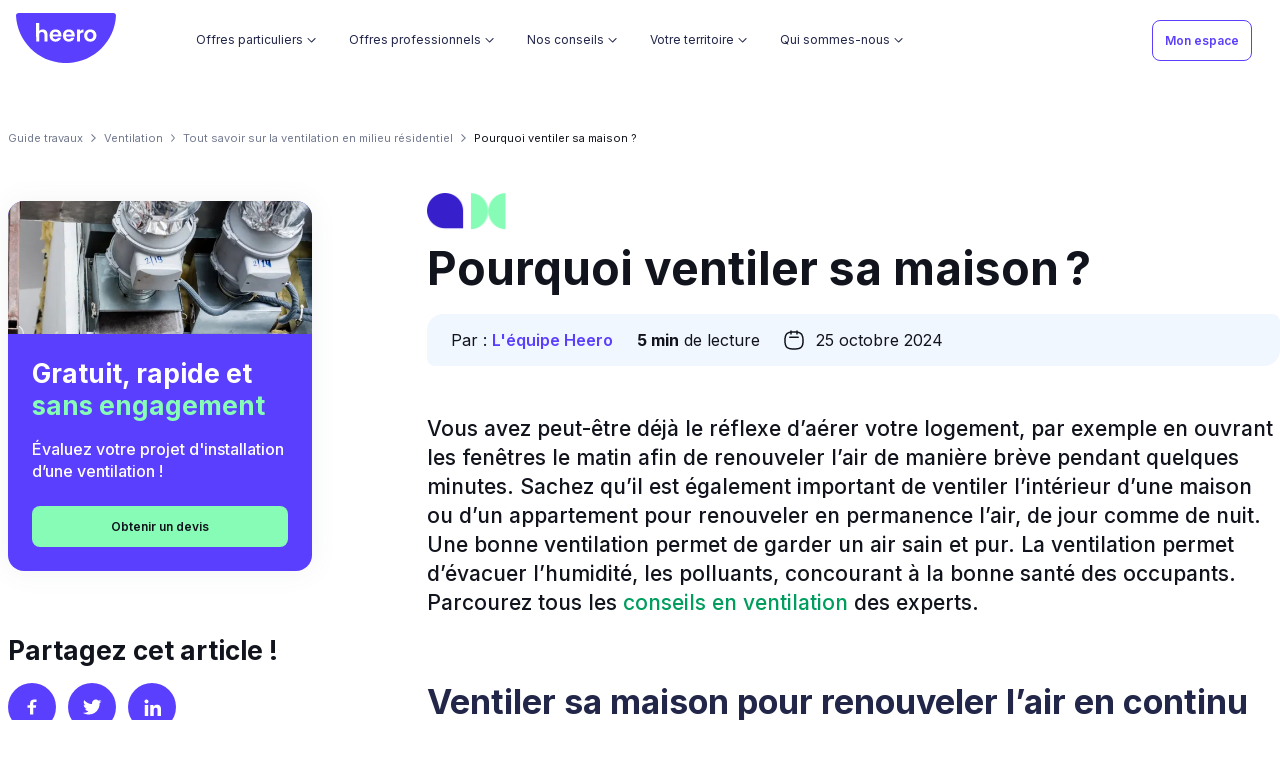

--- FILE ---
content_type: image/svg+xml
request_url: https://res.cloudinary.com/kadran/image/upload/v1651759997/Heero/shape_quote.svg
body_size: 30
content:
<svg xmlns="http://www.w3.org/2000/svg" width="180" height="263" viewBox="0 0 180 263">
    <path fill="#86FCB7" fill-rule="evenodd"
          d="M127.57718 11.1074143C116.050379 4.87380977 101.661935 8.72204811 94.7859102 19.877551L12.2521177 153.778458C5.85820074 164.1518 9.08416235 177.744349 19.4575046 184.138266 19.8120807 184.35682 20.1727744 184.565289 20.5391521 184.763423 32.0659529 190.997028 46.454397 187.148789 53.3304219 175.993286L135.864214 42.0923796C142.258131 31.7190374 139.03217 18.1264881 128.658827 11.7325712 128.304251 11.5140177 127.943558 11.3055486 127.57718 11.1074143ZM159.460848 77.236577C147.934047 71.0029724 133.545603 74.8512108 126.669578 86.0067136L44.1357856 219.90762C37.7418686 230.280963 40.9678302 243.873512 51.3411725 250.267429 51.6957486 250.485982 52.0564423 250.694451 52.42282 250.892586 63.9496208 257.12619 78.3380649 253.277952 85.2140898 242.122449L167.747882 108.221542C174.141799 97.8482 170.915838 84.2556508 160.542495 77.8617338 160.187919 77.6431804 159.827226 77.4347112 159.460848 77.236577Z"
          transform="translate(0 .5)" opacity="0.16"/>
</svg>


--- FILE ---
content_type: image/svg+xml
request_url: https://res.cloudinary.com/kadran/image/upload/v1669913349/Heero/heero_logo_white.svg
body_size: 565
content:
<svg xmlns="http://www.w3.org/2000/svg" width="102" height="51" viewBox="0 0 102 51" fill="none"><g clip-path="url(#clip0_62_349)"><path fill="#fff" d="M99.344 0a2.657 2.657 0 0 1 2.652 2.81C100.536 29.67 78.261 51 50.998 51 23.734 51 1.464 29.67.004 2.81A2.659 2.659 0 0 1 2.656 0h96.688Z"/><path fill="#5B3FFF" d="M29.838 17.346c.717.403 1.277.995 1.68 1.776.403.782.604 1.722.604 2.817v7.127h-3.074v-6.71c0-.964-.241-1.706-.724-2.226-.483-.519-1.14-.779-1.975-.779-.834 0-1.518.26-2.008.78-.492.519-.736 1.26-.736 2.224v6.71h-3.074l-.014-18.944h3.074l.014 8.31c.396-.526.924-.937 1.582-1.237.658-.3 1.392-.449 2.195-.449.921 0 1.741.201 2.46.604M46.26 23.874h-8.892c.073.877.382 1.565.923 2.061.542.496 1.207.744 2 .744 1.14 0 1.953-.489 2.436-1.47h3.315c-.351 1.17-1.024 2.13-2.02 2.883-.995.754-2.216 1.13-3.666 1.13-1.172 0-2.221-.26-3.152-.779a5.488 5.488 0 0 1-2.174-2.204c-.52-.95-.78-2.047-.78-3.29 0-1.242.255-2.36.768-3.31a5.374 5.374 0 0 1 2.151-2.192c.923-.512 1.985-.767 3.184-.767 1.2 0 2.191.247 3.107.744a5.263 5.263 0 0 1 2.13 2.114c.504.915.757 1.963.757 3.147 0 .44-.03.833-.087 1.184m-3.095-2.061c-.014-.788-.3-1.422-.858-1.898-.555-.474-1.237-.71-2.04-.71-.762 0-1.402.229-1.922.69-.52.46-.838 1.1-.956 1.918h5.776ZM59.807 23.874h-8.891c.072.877.382 1.565.923 2.061s1.206.744 1.998.744c1.141 0 1.954-.489 2.437-1.47h3.316c-.352 1.17-1.024 2.13-2.02 2.883-.996.754-2.217 1.13-3.667 1.13-1.172 0-2.221-.26-3.151-.779a5.488 5.488 0 0 1-2.175-2.204c-.52-.95-.78-2.047-.78-3.29 0-1.242.255-2.36.769-3.31a5.374 5.374 0 0 1 2.15-2.192c.924-.512 1.985-.767 3.185-.767s2.19.247 3.106.744a5.263 5.263 0 0 1 2.13 2.114c.506.915.757 1.963.757 3.147 0 .44-.03.833-.087 1.184m-3.095-2.061c-.014-.788-.3-1.422-.857-1.898-.556-.474-1.237-.71-2.041-.71-.762 0-1.401.229-1.921.69-.52.46-.84 1.1-.956 1.918H56.712ZM66.754 17.253c.638-.365 1.364-.548 2.184-.548v3.222h-.813c-.965 0-1.694.227-2.184.68-.492.455-.735 1.243-.735 2.369v6.05h-3.074V16.88h3.074v1.885a4.339 4.339 0 0 1 1.548-1.513ZM72.535 28.446a5.612 5.612 0 0 1-2.207-2.204c-.535-.95-.802-2.047-.802-3.29 0-1.242.274-2.337.823-3.29A5.708 5.708 0 0 1 72.6 17.46c.952-.52 2.013-.78 3.184-.78 1.172 0 2.233.26 3.185.78a5.718 5.718 0 0 1 2.249 2.204c.548.95.822 2.047.822 3.29 0 1.242-.28 2.339-.846 3.289a5.838 5.838 0 0 1-2.284 2.204c-.958.52-2.031.779-3.217.779s-2.226-.26-3.16-.78m4.73-2.302c.49-.271.88-.676 1.174-1.216.293-.54.438-1.198.438-1.973 0-1.155-.305-2.042-.912-2.662-.606-.62-1.35-.931-2.228-.931-.878 0-1.614.31-2.207.93-.593.623-.888 1.51-.888 2.663 0 1.154.288 2.043.867 2.665.579.623 1.307.931 2.184.931.555 0 1.08-.135 1.57-.404"/></g><defs><clipPath id="clip0_62_349"><path fill="#fff" d="M0 0h102v51H0z"/></clipPath></defs></svg>


--- FILE ---
content_type: image/svg+xml
request_url: https://static.ep-builder.com/products/heero/calendar.svg
body_size: 1279
content:
<svg xmlns="http://www.w3.org/2000/svg" width="20" height="20" viewBox="0 0 20 20"><g fill="#12141D" transform="translate(1 1)"><path d="M9.32570561,0.251481089 L8.66688753,0.251481089 L8.02134449,0.263972729 C7.91603309,0.267104969 7.81185494,0.270772844 7.7088006,0.274985418 L7.1038848,0.306869741 C1.18807346,0.692526863 -0.75,3.10435229 -0.75,9.5 C-0.75,15.8956422 1.18807692,18.3074721 7.10388574,18.6931301 L7.70880127,18.7250145 C7.81185556,18.7292271 7.91603366,18.732895 8.02134501,18.7360272 L8.66688772,18.7484656 C8.77676986,18.7494916 8.88780414,18.75 9,18.75 C9.5651457,18.75 10.1010382,18.7372167 10.608834,18.7106175 L11.2047765,18.6720007 C16.8366158,18.2333205 18.75,15.8799772 18.75,10 L18.7485041,9.67330302 L18.7363724,9.03997776 C18.7210935,8.52326234 18.6927393,8.0340299 18.6501666,7.57110977 L18.5921814,7.02816061 L18.5201077,6.51002173 C17.9124141,2.63158096 16.0238766,0.900946588 11.9644102,0.406537654 L11.4225299,0.34898534 C11.3301402,0.340536768 11.2367063,0.332653694 11.142219,0.325326751 L10.5625812,0.287963751 L9.95722303,0.263498375 C9.75110149,0.257442905 9.54062007,0.253462117 9.32570561,0.251481089 Z M9,1.75 L9.59816393,1.75464563 L10.1684244,1.76898442 C10.2611755,1.77221547 10.3527887,1.77587553 10.4432765,1.77997714 L10.972796,1.80998604 L11.4758978,1.85119525 C15.2332621,2.21160776 16.7138596,3.61266712 17.1228305,7.2768763 L17.1701963,7.7677516 L17.2060019,8.28489876 L17.2308415,8.82892064 C17.2373597,9.01480737 17.2421494,9.2052737 17.2453094,9.4004201 L17.25,10 L17.2445932,10.5408737 C17.2427733,10.6288656 17.2404852,10.715788 17.2377156,10.8016522 L17.2152147,11.3042287 C16.9825434,15.3063626 15.5302984,16.8215396 11.3005825,17.1680169 L10.7686706,17.2046913 L10.20836,17.2302213 L9.61901498,17.245145 L9,17.25 L8.38672975,17.2451765 C8.18721497,17.2419281 7.9925738,17.2370066 7.80270113,17.2303141 L7.24728351,17.2048252 L6.71984625,17.1681224 C2.95302606,16.8564136 1.39241657,15.5927055 0.918845587,12.3341987 L0.860900461,11.8773944 C0.809482964,11.4080299 0.777333036,10.9006905 0.761612806,10.3527322 L0.751264032,9.79113633 L0.751264032,9.20886341 L0.761612777,8.64726702 C0.777332969,8.09930826 0.809482824,7.59196858 0.860900226,7.12260376 L0.918845248,6.66579929 C1.39241543,3.40729085 2.95302306,2.14358537 6.71984494,1.83187737 L7.24728246,1.79517461 L7.80270038,1.76968587 C7.99257316,1.76299333 8.18721445,1.75807187 8.38672935,1.75482353 L9,1.75 Z"/><path d="M12-.75C12.3796958-.75 12.693491-.467846118 12.7431534-.101770557L12.75 0 12.75 3C12.75 3.41421356 12.4142136 3.75 12 3.75 11.6203042 3.75 11.306509 3.46784612 11.2568466 3.10177056L11.25 3 11.25 0C11.25-.414213562 11.5857864-.75 12-.75ZM6-.75C6.37969577-.75 6.69349096-.467846118 6.74315338-.101770557L6.75 0 6.75 3C6.75 3.41421356 6.41421356 3.75 6 3.75 5.62030423 3.75 5.30650904 3.46784612 5.25684662 3.10177056L5.25 3 5.25 0C5.25-.414213562 5.58578644-.75 6-.75ZM13.25 5.5C13.6642136 5.5 14 5.83578644 14 6.25 14 6.62969577 13.7178461 6.94349096 13.3517706 6.99315338L13.25 7 4.75 7C4.33578644 7 4 6.66421356 4 6.25 4 5.87030423 4.28215388 5.55650904 4.64822944 5.50684662L4.75 5.5 13.25 5.5Z"/></g></svg>

--- FILE ---
content_type: image/svg+xml
request_url: https://res.cloudinary.com/kadran/image/upload/v1658311558/Heero/PAA/article_puce.svg
body_size: -375
content:
<svg xmlns="http://www.w3.org/2000/svg" width="16" height="16" viewBox="0 0 16 16"><path fill="#5B3FFF" fill-rule="evenodd" d="M8,18 C9.55113675,18 12.2178034,18 16,18 C16,14.0610486 16,11.3943819 16,10 C16,5.581722 12.418278,2 8,2 C3.581722,2 0,5.581722 0,10 C0,14.418278 3.581722,18 8,18 Z" transform="translate(0 -2)"/></svg>

--- FILE ---
content_type: image/svg+xml
request_url: https://res.cloudinary.com/kadran/image/upload/v1643899840/Heero/Heero.svg
body_size: 1804
content:
<svg xmlns="http://www.w3.org/2000/svg" width="104" height="52" viewBox="0 0 104 52"><g fill="none" fill-rule="evenodd"><path fill="#5B3FFF" fill-rule="nonzero" d="M0,0.0285897553 C0,28.6945844 23.1874484,52 51.8902652,52 C80.535829,52 103.909349,28.5897553 104,0"/><path fill="#EEF5FF" fill-rule="nonzero" d="M9.49206349 7.36424448C10.2303816 7.78270243 10.8261623 8.41257329 11.2024956 9.1725465 11.630952 10.0635065 11.8410952 11.0434611 11.8155794 12.031522L11.8155794 19.2885549 8.68336545 19.2885549 8.68336545 12.4651333C8.68336545 11.4835517 8.43765483 10.7283057 7.9462336 10.1993952 7.42227546 9.657001 6.68888426 9.36767007 5.93522341 9.40602951 5.17141744 9.36575518 4.42700624 9.65463606 3.89081567 10.1993952 3.38985228 10.7283057 3.13937058 11.4835517 3.13937058 12.4651333L3.13937058 19.2980849.0143132397 19.2980849 0 0 3.12744288 0 3.14175612 8.46495006C3.56327229 7.91514282 4.11720138 7.48076387 4.7519956 7.20223587 5.45534465 6.89059742 6.21785535 6.73455234 6.98724654 6.74479978 7.86151956 6.72849769 8.72491381 6.94037383 9.49206349 7.35947952M26.2123131 14.0137451 17.1472612 14.0137451C17.1759602 14.8082178 17.5120256 15.5606193 18.0847784 16.1127096 18.639257 16.6188629 19.3687177 16.8904584 20.119644 16.8703381 21.2837875 16.8703381 22.1107747 16.3723999 22.6006056 15.3765234L25.9761446 15.3765234C25.6283498 16.5521348 24.9064673 17.5825504 23.9198092 18.3117383 22.9067499 19.0788967 21.6622932 19.4616818 20.1864391 19.4600935 19.0664536 19.4777546 17.9610013 19.2052347 16.9778879 18.6691102 16.0407998 18.1479059 15.2732584 17.3689453 14.7664923 16.4248144 14.2214817 15.3935974 13.9481134 14.2408565 13.9721075 13.0750481 13.9460884 11.9035975 14.2151409 10.7443874 14.7545646 9.70383946 15.251825 8.76219358 16.013842 7.98624805 16.9468759 7.47145606 18.9536373 6.43695276 21.3360022 6.42897445 23.3496651 7.45001375 24.2662202 7.93849861 25.0199131 8.6837719 25.5181209 9.5942454 26.0457466 10.578769 26.3110819 11.6822308 26.2886503 12.7986805 26.2922589 13.2022589 26.2627384 13.6054538 26.2003854 14.0042152M23.0490871 11.9052506C23.0611831 11.1633656 22.7410113 10.4548241 22.1759794 9.97305965 21.5939533 9.48949864 20.8549136 9.23527653 20.0981741 9.25831577 19.3806004 9.2371436 18.6816416 9.4882757 18.1420314 9.96114726 17.5910398 10.4728757 17.2451214 11.167212 17.1687311 11.9147805L23.0490871 11.9052506ZM40.0055051 14.0137451 30.9404533 14.0137451C30.9710144 14.8082706 31.30776 15.5602814 31.880356 16.1127096 32.4348346 16.6188629 33.1642952 16.8904584 33.9152216 16.8703381 35.0777747 16.8703381 35.9047619 16.3723999 36.3961831 15.3765234L39.7717222 15.3765234C39.4239274 16.5521348 38.7020449 17.5825504 37.7153867 18.3117383 36.7023274 19.0788967 35.4578708 19.4616818 33.9820167 19.4600935 32.8620312 19.4777546 31.7565789 19.2052347 30.7734655 18.6691102 29.8351677 18.1486999 29.0666562 17.3695952 28.5596844 16.4248144 28.0169752 15.3928275 27.7445217 14.2404836 27.7676851 13.0750481 27.741666 11.9035975 28.0107185 10.7443874 28.5501422 9.70383946 29.0464225 8.76227881 29.8076609 7.98628169 30.7400679 7.47145606 32.7476648 6.43692336 35.1307466 6.42894562 37.1452427 7.45001375 38.0607215 7.93995517 38.814043 8.6848612 39.3136985 9.5942454 39.8402203 10.5791881 40.1054854 11.682358 40.0842279 12.7986805 40.0878365 13.2022589 40.058316 13.6054538 39.9959629 14.0042152M36.8422791 11.9052506C36.8553048 11.1636851 36.535976 10.4550728 35.971557 9.97305965 35.3895308 9.48949864 34.6504912 9.23527653 33.8937517 9.25831577 33.1761019 9.23666609 32.4769732 9.48785925 31.937609 9.96114726 31.3866174 10.4728757 31.0406989 11.167212 30.9643087 11.9147805L36.8422791 11.9052506ZM47.0905588 7.28324017C47.7699256 6.90380891 48.5380183 6.71141543 49.3162675 6.72573994L49.3162675 10.0064144 48.4884852 10.0064144C47.5056427 10.0064144 46.764535 10.2375149 46.2651619 10.6997159 45.7657889 11.161917 45.5161024 11.9656068 45.5161024 13.1107853L45.5161024 19.2718776 42.3743463 19.2718776 42.3743463 6.89251352 45.5041747 6.89251352 45.5041747 8.81279208C45.8942043 8.17656812 46.4401891 7.65014323 47.0905588 7.28324017M52.9637581 18.6691102C52.0176481 18.1477878 51.2385716 17.3697108 50.7165795 16.4248144 50.1578454 15.3979794 49.8766566 14.243464 49.9007248 13.0750481 49.8764411 11.9043997 50.1663797 10.7486009 50.7404349 9.72766425 51.2784126 8.78022345 52.0718837 8.00262878 53.0305533 7.48336846 55.0621258 6.42571201 57.4828784 6.42571201 59.5144509 7.48336846 60.4731204 8.00262878 61.2665915 8.78022345 61.8045692 9.72766425 62.3775399 10.7490314 62.6674034 11.9045307 62.6442793 13.0750481 62.6673231 14.2490452 62.3695975 15.4071206 61.7830994 16.4248144 61.2288926 17.372052 60.4241652 18.1485449 59.4571979 18.6691102 58.4500578 19.2056666 57.3232117 19.4786152 56.1818515 19.4624759 55.0586304 19.4793217 53.950106 19.206034 52.9637581 18.6691102M57.7825489 16.3247503C58.2921969 16.0362708 58.7066693 15.6057724 58.9753188 15.0858609 59.2898566 14.4633251 59.4432238 13.7720106 59.4214148 13.0750481 59.4214148 11.8996915 59.1120898 10.9959376 58.4934398 10.3637863 57.905431 9.74109968 57.0816702 9.39506226 56.2247913 9.41079447 55.3737039 9.39270401 54.555635 9.73963367 53.9776126 10.3637863 53.3748662 10.9991142 53.073493 11.9028681 53.073493 13.0750481 53.073493 14.2472281 53.3677096 15.1517762 53.9561428 15.7886924 54.5232826 16.4140634 55.3348771 16.7619403 56.179466 16.7416842 56.7396617 16.7441999 57.2910196 16.6022289 57.7801633 16.3295153" transform="translate(20.962 10.376)"/></g></svg>